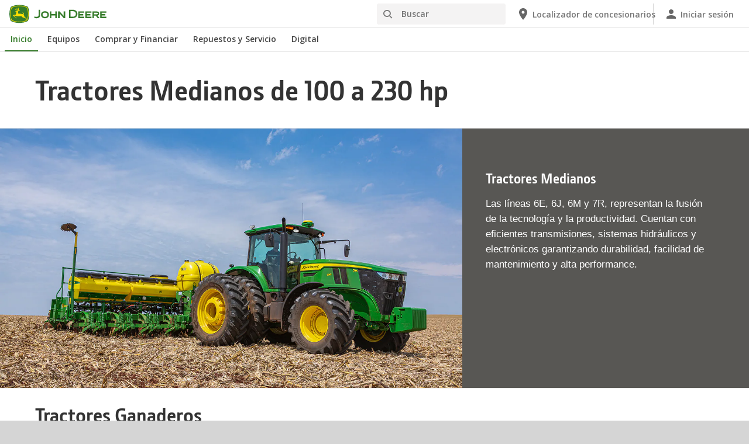

--- FILE ---
content_type: text/html; charset=UTF-8
request_url: https://www.deere.com.ar/es/tractores/tractores-medianos/
body_size: 10907
content:
<!DOCTYPE html>
<!--[if lt IE 7]><html class="no-js lt-ie10 lt-ie9 lt-ie8 lt-ie7 ie6"> <![endif]-->
<!--[if IE 7]>   <html class="no-js lt-ie10 lt-ie9 lt-ie8 ie7"> <![endif]-->
<!--[if IE 8]>   <html class="no-js lt-ie10 lt-ie9 ie8"> <![endif]-->
<!--[if IE 9]>   <html class="no-js lt-ie10 ie9"> <![endif]-->
<!--[if gt IE 9]><!-->
<html class="no-js" lang="es" xml:lang="es">
<!--<![endif]-->
<head>
<meta charset="utf-8">
<meta content="IE=edge" http-equiv="X-UA-Compatible">
<title>Tractores Medianos | de 100 a 230 hp | John Deere</title>
<!--fixed-layout-->
<!--ls:begin[meta-keywords]-->
<meta name="keywords" content="Tractores, Medianos, Ganaderos, Agricolas">
<!--ls:end[meta-keywords]-->
<!--ls:begin[meta-description]-->
<meta name="description" content="Tractores que cuentan con eficientes sistemas hidráulicos, de transmisión y electrónicos que permiten durabilidad y facilidad de mantenimiento.">
<!--ls:end[meta-description]-->
<!--ls:begin[custom-meta-data]-->
<meta name="country" content="ar">
<meta name="language" content="es">
<meta name="type" content="deere/pim/AT Category Subgroup.template">
<meta name="industry" content="Agricultura">
<meta name="content-owner" content="Agriculture &amp; Turf">
<meta name="viewport" content="width=device-width, initial-scale=1.0">
<!--ls:end[custom-meta-data]-->
<link rel="canonical" href="https://www.deere.com.ar/es/tractores/tractores-medianos/">
<!--ls:begin[stylesheet]-->
<link type="text/css" href="/assets/styles/vendor.css" rel="stylesheet">
<!--ls:end[stylesheet]-->
<!--ls:begin[stylesheet]-->
<link type="text/css" href="/assets/styles/main.css" rel="stylesheet">
<!--ls:end[stylesheet]-->
<!--ls:begin[stylesheet]-->
<link type="text/css" href="/assets/styles/comp-wrappers.css" rel="stylesheet">
<!--ls:end[stylesheet]-->
<!--ls:begin[stylesheet]-->
<link type="text/css" href="/assets/styles/accessibility.css" rel="stylesheet">
<!--ls:end[stylesheet]-->
<!--ls:begin[script]-->
<script src="/assets/scripts/vendor/modernizr-custom.js"></script>
<!--ls:end[script]-->
<!--ls:begin[favicon]-->
<link href="/assets/images/image-icons/favicon.ico" rel="icon">
<!--ls:end[favicon]-->
        
<!--ls:begin[component-1501202978551]-->
<!-- OneTrust Cookies Consent Notice start for deere.com --> <script src="https://cdn.cookielaw.org/scripttemplates/otSDKStub.js" type="text/javascript" charset="UTF-8" data-domain-script="93507ab5-b732-483a-ad2b-3a90a4e9caf3" data-language="es"></script> <script type="text/javascript">function OptanonWrapper() { }</script> 
<!-- OneTrust Cookies Consent Notice end for deere.com --> <script> window.digitalData = window.digitalData || {}; </script> <script src="//assets.adobedtm.com/c271735be4ea/63ef94201497/launch-e503d5e25c80.min.js" async></script> <link rel="alternate" hreflang="es-ar" href="https://www.deere.com.ar/es/">
<!--ls:end[component-1501202978551]-->
        
        <meta name="country" content="ar"><meta name="language" content="es"><script>window.digitalData={"page":{"pageInfo":{"country":"ar","language":"es"},"category": {"pageType":"deere/pim/AT Category Subgroup.template"}}};</script>
        <!--ls:begin[head-injection]-->
<meta name="category-id" content="es_ar_medium_tractors">
<meta name="category-title" content="Tractores Medianos | de 100 a 230 hp | John Deere">
<meta name="category-name" content="Tractores Medianos de 100 a 230 hp">
<meta name="category-path" content="/sites/deere/ar/es/website/products/tractors/medium-tractors/index.page">
<meta name="category-industry" content="Agricultura"><!--ls:end[head-injection]--><!--ls:begin[tracker-injection]--><!--ls:end[tracker-injection]--><!--ls:begin[script]--><!--ls:end[script]-->
</head>
<body>
<!--ls:begin[body]-->
<!--ls:begin[component-output]--><div id="ls-canvas" class="wrapper clearfix">
<!--ls:begin[component-1500336856829]--><!-- Header Include START -->  <!--ls:begin[component-1563343868359]--><div class="skip-navigation-wrapper"> <a id="skipLink" tabindex="1" class="sr-only sr-only-focusable" href="#MainContentSection">Saltar a contenido principal</a> 
</div><!--ls:end[component-1563343868359]--><!--ls:begin[component-1478702911999]--><span style="display:none" id="consentTextYouTube">Para ver vídeos de YouTube, haz clic en el enlace Ajustes de cookies y acepta las cookies de seguimiento.</span><span style="display:none" id="consentTextYouTubeLabel">Ajustes de cookies</span><div class="nav-container unscrolled" id="menu-0001"> 
 <main class="nav-content-wrapper"> 
  <header class="app-header"> 
   <div class="app-main-header"> 
    <div class="nav-logo-container" itemtype="http://schema.org/Corporation" itemscope> 
     <meta itemprop="name" content="John Deere"> <a tabindex="0" itemprop="url" class="nav-logo" title="John Deere" aria-label="John Deere" href="/es/index.html"></a> 
    </div> 
    <div class="nav-aux-container nav-sub-navigation-container"> 
     <ul class="nav-aux nav-pills nav-sub-navigation"> 
      <li> 
       <div class="search-input"> 
        <form method="get" action="/es/búsqueda/" id="searchDesktopForm" name="nav-search-form"> <label class="visuallyhidden" for="searchDesktopInput">Buscar</label>
         <input aria-required="false" data-msg-required="" required name="term" class="input typeahead search-input-field" tabindex="0" id="searchDesktopInput" type="text" placeholder="Buscar" aria-label="Buscar"><button class="btn btn-search" aria-hidden="true" tabindex="-1" type="submit" aria-label="Buscar"><span class="icon-jd_search"></span></button> 
        </form> 
       </div> </li> 
      <li> <a href="https://dealerlocator.deere.com/servlet/country=AR" aria-label="John Deere Localizador de concesionarios"><span class="uxf-icon"> 
         <svg focusable="false" aria-hidden="true" xmlns="http://www.w3.org/2000/svg"> <path d="M12 2C8.13 2 5 5.13 5 9c0 5.25 7 13 7 13s7-7.75 7-13c0-3.87-3.13-7-7-7zm0 9.5a2.5 2.5 0 0 1 0-5 2.5 2.5 0 0 1 0 5z"></path> <path d="M0 0h24v24H0z" fill="none"></path> 
         </svg> </span><span class="hidden-mobile">Localizador de concesionarios</span></a> </li> 
      <li class="sign-in"> <a href="/es/herramientas-digitales/" aria-label="John Deere Iniciar sesión"><span class="uxf-icon"> 
         <svg focusable="false" aria-hidden="true" xmlns="http://www.w3.org/2000/svg"> <path d="M12 12c2.21 0 4-1.79 4-4s-1.79-4-4-4-4 1.79-4 4 1.79 4 4 4zm0 2c-2.67 0-8 1.34-8 4v2h16v-2c0-2.66-5.33-4-8-4z"></path> <path d="M0 0h24v24H0z" fill="none"></path> 
         </svg> </span><span class="hidden-mobile">Iniciar sesión</span></a> </li> 
      <li class="hidden-desktop"> <a aria-label="click to see menu" tabindex="0" class="nav-menu-button" href="#ls-canvas"><span class="icon-jd_hamburger"></span></a> </li> 
     </ul> 
    </div> 
   </div> 
  </header> 
  <div class="nav-content"> 
   <nav class="app-main-navigation"> <a tabindex="0" aria-label="back button" class="btn-back" href="#ls-canvas"><span class="icon-jd_carrot_left"></span>Atrás</a> 
    <ul class="nav-tier1"> 
     <li> <a class="primary-link active-primary-link" href="/es/index.html" aria-label="John Deere Inicio">Inicio</a> </li> 
     <li> <a class="primary-link" href="#ls-canvas" data-target="nav-tier2-equipment" data-section="section1" aria-label="John Deere Equipos">Equipos<span class="icon-jd_carrot_right hidden-desktop"></span></a> </li> 
     <li> <a class="primary-link" href="#ls-canvas" data-target="nav-tier2-finance" data-section="section2" aria-label="John Deere Comprar y Financiar">Comprar y Financiar<span class="icon-jd_carrot_right hidden-desktop"></span></a> </li> 
     <li> <a class="primary-link" href="#ls-canvas" data-target="nav-tier2-parts-and-service" data-section="section3" aria-label="John Deere Repuestos y Servicio">Repuestos y Servicio<span class="icon-jd_carrot_right hidden-desktop"></span></a> </li> 
     <li> <a class="primary-link" href="#ls-canvas" data-target="nav-tier2-digital" data-section="section4" aria-label="John Deere Digital">Digital<span class="icon-jd_carrot_right hidden-desktop"></span></a> </li> 
     <li class="hidden-desktop"> <a class="additional-link" href="https://dealerlocator.deere.com/servlet/country=AR" aria-label="John Deere Localizador de concesionarios"><span class="uxf-icon"> 
        <svg focusable="false" aria-hidden="true" xmlns="http://www.w3.org/2000/svg"> <path d="M12 2C8.13 2 5 5.13 5 9c0 5.25 7 13 7 13s7-7.75 7-13c0-3.87-3.13-7-7-7zm0 9.5a2.5 2.5 0 0 1 0-5 2.5 2.5 0 0 1 0 5z"></path> <path d="M0 0h24v24H0z" fill="none"></path> 
        </svg> </span><span class="hidden-mobile">Localizador de concesionarios</span></a> </li> 
     <li class="hidden-desktop sign-in"> <a class="additional-link" href="/es/herramientas-digitales/" aria-label="John Deere Iniciar sesión"><span class="uxf-icon"> 
        <svg focusable="false" aria-hidden="true" xmlns="http://www.w3.org/2000/svg"> <path d="M12 12c2.21 0 4-1.79 4-4s-1.79-4-4-4-4 1.79-4 4 1.79 4 4 4zm0 2c-2.67 0-8 1.34-8 4v2h16v-2c0-2.66-5.33-4-8-4z"></path> <path d="M0 0h24v24H0z" fill="none"></path> 
        </svg> </span><span class="hidden-mobile">Iniciar sesión</span></a> </li> 
    </ul> 
    <ul class="nav-tier2" id="nav-tier2-equipment"> 
     <li> <a data-menu-category="Equipos" class="secondary-link" href="/es/agricultura/" data-target="nav-tier3-agriculture" aria-label="Equipos - Agricultura">Agricultura<span class="icon-jd_carrot_right"></span></a> </li> 
     <li> <a data-menu-category="Equipos" class="secondary-link" href="/es/equipos-de-jardín/" data-target="nav-tier3-residential" aria-label="Equipos - Jardín">Jardín<span class="icon-jd_carrot_right"></span></a> </li> 
     <li> <a data-menu-category="Equipos" class="secondary-link" href="/es/equipos-de-golf/" data-target="nav-tier3-golf" aria-label="Equipos - Golf">Golf<span class="icon-jd_carrot_right"></span></a> </li> 
     <li> <a data-menu-category="Equipos" class="secondary-link" href="/es/construcción/" data-target="nav-tier3-construction" aria-label="Equipos - Construcción">Construcción<span class="icon-jd_carrot_right"></span></a> </li> 
     <li> <a data-menu-category="Equipos" class="secondary-link" href="/es/forestal/" data-target="nav-tier3-forestry" aria-label="Equipos - Forestales">Forestales<span class="icon-jd_carrot_right"></span></a> </li> 
     <li> <a data-menu-category="Equipos" class="secondary-link" href="/es/motores-transmisiones/" data-target="nav-tier3-engines-and-drivetrain" aria-label="Equipos - Motores y transmisiones">Motores y transmisiones<span class="icon-jd_carrot_right"></span></a> </li> 
     <li class="additional-link"> <a class="secondary-link additional-link" href="https://www.deere.com.ar/es/equipos/" data-target="nav-tier3-view-all-equipment">Todos los equipos</a> </li> 
     <li class="additional-link"> <a class="secondary-link additional-link" href=" http://www.machinefinder.com.ar/" data-target="nav-tier3-view-all-used-equipment">Equipos usados</a> </li> 
    </ul> 
    <ul class="nav-tier2" id="nav-tier2-finance"> 
     <li> <a data-menu-category="Comprar y Financiar" class="secondary-link" href="/es/comprar-y-financiar/financiación/financiación-de-maquinaria-agrícola/" data-target="nav-tier3-agricultural-financing" aria-label="Comprar y Financiar - Financiación de Maquinaria Agrícola">Financiación de Maquinaria Agrícola<span class="icon-jd_carrot_right"></span></a> </li> 
     <li> <a data-menu-category="Comprar y Financiar" class="secondary-link" href="/es/comprar-y-financiar/financiación/financiación-de-equipos-de-golf/" data-target="nav-tier3-golf-financing" aria-label="Comprar y Financiar - Financiación de Equipos de Golf">Financiación de Equipos de Golf<span class="icon-jd_carrot_right"></span></a> </li> 
     <li> <a data-menu-category="Comprar y Financiar" class="secondary-link" href="/es/comprar-y-financiar/financiación/financiación-de-posventa/" data-target="nav-tier3-aftermarket-financing" aria-label="Comprar y Financiar - Financiación de Posventa">Financiación de Posventa<span class="icon-jd_carrot_right"></span></a> </li> 
     <li> <a data-menu-category="Comprar y Financiar" class="secondary-link" href="/es/comprar-y-financiar/financiación/financiación-de-equipos-de-construcción/" data-target="nav-tier3-construction-financing" aria-label="Comprar y Financiar - Financiación de Equipos de Construcción">Financiación de Equipos de Construcción<span class="icon-jd_carrot_right"></span></a> </li> 
    </ul> 
    <ul class="nav-tier2" id="nav-tier2-parts-and-service"> 
     <li> <a data-menu-category="Repuestos y Servicio" class="secondary-link" href="/es/repuestos-servicio/repuestos/" data-target="nav-tier3-parts" aria-label="Repuestos y Servicio - Repuestos ">Repuestos <span class="icon-jd_carrot_right"></span></a> </li> 
     <li> <a data-menu-category="Repuestos y Servicio" class="secondary-link" href="/es/repuestos-servicio/servicio-especializado-y-de-optimización/" data-target="nav-tier3-specialized_service" aria-label="Repuestos y Servicio - Servicio especializado">Servicio especializado<span class="icon-jd_carrot_right"></span></a> </li> 
     <li> <a data-menu-category="Repuestos y Servicio" class="secondary-link" href="/es/repuestos-servicio/entrenamiento-y-manuales/" data-target="nav-tier3-manuals-and-traning" aria-label="Repuestos y Servicio - Manuales y entrenamiento">Manuales y entrenamiento<span class="icon-jd_carrot_right"></span></a> </li> 
     <li> <a data-menu-category="Repuestos y Servicio" class="secondary-link" href="/es/repuestos-servicio/garantía-y-programas-de-mejora/" data-target="nav-tier3-warranty-enhancement-programs" aria-label="Repuestos y Servicio - Garatia, planes de servicio extendido, y programas de mejora">Garatia, planes de servicio extendido, y programas de mejora<span class="icon-jd_carrot_right"></span></a> </li> 
     <li> <a data-menu-category="Repuestos y Servicio" class="secondary-link" href="/es/repuestos-servicio/connected-support/" data-target="nav-tier3-connected-support" aria-label="Repuestos y Servicio - John Deere Connected Support&amp;trade;">John Deere Connected Support™<span class="icon-jd_carrot_right"></span></a> </li> 
     <li> <a data-menu-category="Repuestos y Servicio" class="secondary-link" href="/es/repuestos-servicio/posventa-campo/" data-target="nav-tier3-posventa-campo" aria-label="Repuestos y Servicio - Posventa a campo">Posventa a campo<span class="icon-jd_carrot_right"></span></a> </li> 
     <li> <a data-menu-category="Repuestos y Servicio" class="secondary-link" href="/es/stellarsupport/" data-target="nav-tier3-stellarsupport" aria-label="Repuestos y Servicio - StellarSupport&amp;trade;">StellarSupport™<span class="icon-jd_carrot_right"></span></a> </li> 
    </ul> 
    <ul class="nav-tier2" id="nav-tier2-digital"> 
     <li> <a data-menu-category="Digital" class="secondary-link" href="/es/herramientas-digitales/" data-target="nav-tier3-digital-tools" aria-label="Digital - Herramientas Digitales">Herramientas Digitales<span class="icon-jd_carrot_right"></span></a> </li> 
    </ul> 
    <div id="nav-tier3-agriculture" class="nav-tier3 section1"> 
     <div class="primary"> <a data-menu-category="Equipos" class="primary-link" href="/es/agricultura/" aria-label="Agricultura - Agricultura">Agricultura<span class="icon-jd_carrot_right"></span></a> 
     </div> 
     <div class="content"> 
      <ul> 
       <li class="header">Equipos</li> 
       <li> <a data-menu-category="Equipos" class="secondary-link" href="/es/cosechadoras/" aria-label="Agricultura - Cosechadoras">Cosechadoras</a> </li> 
       <li> <a data-menu-category="Equipos" class="secondary-link" href="/es/tractores/" aria-label="Agricultura - Tractores">Tractores</a> </li> 
       <li> <a data-menu-category="Equipos" class="secondary-link" href="/es/cargadores-frontales/" aria-label="Agricultura - Cargadores Frontales">Cargadores Frontales</a> </li> 
       <li> <a data-menu-category="Equipos" class="secondary-link" href="/es/heno-forraje/" aria-label="Agricultura - Equipos de forraje">Equipos de forraje</a> </li> 
       <li> <a data-menu-category="Equipos" class="secondary-link" href="/es/soluciones-de-siembra/" aria-label="Agricultura - Sembradoras">Sembradoras</a> </li> 
       <li> <a data-menu-category="Equipos" class="secondary-link" href="/es/desmalezadoras/" aria-label="Agricultura - Desmalezadoras">Desmalezadoras</a> </li> 
       <li> <a data-menu-category="Equipos" class="secondary-link" href="/es/pulverizadoras/" aria-label="Agricultura - Pulverizadoras">Pulverizadoras</a> </li> 
       <li> <a data-menu-category="Equipos" class="secondary-link" href="/es/pla/" aria-label="Agricultura - Equipos PLA">Equipos PLA</a> </li> 
       <li> <a data-menu-category="Equipos" class="secondary-link" href="/es/vehículos-utilitarios-gator/" aria-label="Agricultura - Vehículos Utilitarios">Vehículos Utilitarios</a> </li> 
      </ul> 
      <ul> 
       <li class="header">Agricultura de Precisión</li> 
       <li> <a data-menu-category="Equipos" class="secondary-link" href="/es/agricultura/ecosistemaconectado/" aria-label="Agricultura - Ecosistema Conectado">Ecosistema Conectado</a> </li> 
       <li> <a data-menu-category="Equipos" class="secondary-link" href="/es/agricultura-de-precisión/" aria-label="Agricultura - Conocé sobre Agricultura de Precisión">Conocé sobre Agricultura de Precisión</a> </li> 
       <li> <a data-menu-category="Equipos" class="secondary-link" href="/es/agricultura-de-precisión/receptores-y-monitores/" aria-label="Agricultura - Receptores y monitores">Receptores y monitores</a> </li> 
       <li> <a data-menu-category="Equipos" class="secondary-link" href="/es/agricultura-de-precisión/control-y-guiado-de-la-maquinaria/" aria-label="Agricultura - Sistemas de guiado">Sistemas de guiado</a> </li> 
       <li> <a data-menu-category="Equipos" class="secondary-link" href="/es/agricultura-de-precisión/soluciones-de-siembra-y-cosecha/" aria-label="Agricultura - Soluciones para siembra y cosecha">Soluciones para siembra y cosecha</a> </li> 
       <li> <a data-menu-category="Equipos" class="secondary-link" href="/es/agricultura-de-precisión/gerenciamiento-de-informacion/" aria-label="Agricultura - Gerenciamiento de información">Gerenciamiento de información</a> </li> 
       <li> <a data-menu-category="Equipos" class="secondary-link" href="/es/agricultura-de-precisión/gerenciamiento-de-informacion/jdlink-boost/" aria-label="Agricultura - JDLink&amp;trade; Boost">JDLink™ Boost</a> </li> 
      </ul> 
      <ul> 
       <li class="header">Soluciones John Deere</li> 
       <li> <a data-menu-category="Equipos" class="secondary-link" href="/es/agricultura/ganadería-forraje/" aria-label="Agricultura - Solución de Ganadería y Forraje">Solución de Ganadería y Forraje</a> </li> 
       <li> <a data-menu-category="Equipos" class="secondary-link" href="/es/agricultura/cosecha/" aria-label="Agricultura - Solución de Cosecha">Solución de Cosecha</a> </li> 
       <li> <a data-menu-category="Equipos" class="secondary-link" href="/es/agricultura/siembra/" aria-label="Agricultura - Solución de Siembra">Solución de Siembra</a> </li> 
       <li> <a data-menu-category="Equipos" class="secondary-link" href="/es/agricultura/pulverización/" aria-label="Agricultura - Solución de Pulverización">Solución de Pulverización</a> </li> 
      </ul> 
     </div> 
    </div> 
    <div id="nav-tier3-residential" class="nav-tier3 section1"> 
     <div class="primary"> <a data-menu-category="Equipos" class="primary-link" href="/es/equipos-de-jardín/" aria-label="Jardín - Jardín">Jardín<span class="icon-jd_carrot_right"></span></a> 
     </div> 
     <div class="content"> 
      <ul> 
       <li> <a data-menu-category="Equipos" class="secondary-link" href="/es/tractores-de-jardín/" aria-label="Jardín - Tractores de Jardín">Tractores de Jardín</a> </li> 
       <li> <a data-menu-category="Equipos" class="secondary-link" href="/es/cortadoras-de-césped/" aria-label="Jardín - Cortadoras de Césped">Cortadoras de Césped</a> </li> 
       <li> <a data-menu-category="Equipos" class="secondary-link" href="/es/tractores/tractores-utilitarios/" aria-label="Jardín - Tractores Utilitarios (menores a 100 hp)">Tractores Utilitarios (menores a 100 hp)</a> </li> 
       <li> <a data-menu-category="Equipos" class="secondary-link" href="/es/vehículos-utilitarios-gator/" aria-label="Jardín - Vehículos Utilitarios">Vehículos Utilitarios</a> </li> 
      </ul> 
     </div> 
    </div> 
    <div id="nav-tier3-golf" class="nav-tier3 section1"> 
     <div class="primary"> <a data-menu-category="Equipos" class="primary-link" href="/es/equipos-de-golf/" aria-label="Golf - Golf">Golf<span class="icon-jd_carrot_right"></span></a> 
     </div> 
     <div class="content"> 
      <ul> 
       <li> <a data-menu-category="Equipos" class="secondary-link" href="/es/cortadoras-para-greens/" aria-label="Golf - Cortadoras para Greens">Cortadoras para Greens</a> </li> 
       <li> <a data-menu-category="Equipos" class="secondary-link" href="/es/máquinas-para-fairways/" aria-label="Golf - Máquinas para Fairways">Máquinas para Fairways</a> </li> 
       <li> <a data-menu-category="Equipos" class="secondary-link" href="/es/máquinas-de-roughs-tees-y-antegreens/" aria-label="Golf - Máquinas de roughs, tees y antegreens">Máquinas de roughs, tees y antegreens</a> </li> 
       <li> <a data-menu-category="Equipos" class="secondary-link" href="/es/rastrillos-de-bunkers/1200a/" aria-label="Golf - Rastrillo de bunkers">Rastrillo de bunkers</a> </li> 
       <li> <a data-menu-category="Equipos" class="secondary-link" href="/es/aplicaciones-especiales/" aria-label="Golf - Equipos Especiales">Equipos Especiales</a> </li> 
       <li> <a data-menu-category="Equipos" class="secondary-link" href="/es/vehículos-utilitarios-gator/" aria-label="Golf - Vehículos Utilitarios Gator™">Vehículos Utilitarios Gator™</a> </li> 
       <li> <a data-menu-category="Equipos" class="secondary-link" href="/es/vehículos-utilitarios-gator/2030a/" aria-label="Golf - ProGator™ 2030A">ProGator™ 2030A</a> </li> 
      </ul> 
     </div> 
    </div> 
    <div id="nav-tier3-construction" class="nav-tier3 section1"> 
     <div class="primary"> <a data-menu-category="Equipos" class="primary-link" href="/es/construcción/" aria-label="Construcción - Construcción">Construcción<span class="icon-jd_carrot_right"></span></a> 
     </div> 
     <div class="content"> 
      <ul> 
       <li> <a data-menu-category="Equipos" class="secondary-link" href="/es/camiones-articulados/" aria-label="Construcción - Camiones Articulados">Camiones Articulados</a> </li> 
       <li> <a data-menu-category="Equipos" class="secondary-link" href="/es/cargadores-de-ruedas/" aria-label="Construcción - Cargadores con Ruedas">Cargadores con Ruedas</a> </li> 
       <li> <a data-menu-category="Equipos" class="secondary-link" href="/es/excavadoras/" aria-label="Construcción - Excavadoras">Excavadoras</a> </li> 
       <li> <a data-menu-category="Equipos" class="secondary-link" href="/es/minicargadores/" aria-label="Construcción - Minicargadores">Minicargadores</a> </li> 
       <li> <a data-menu-category="Equipos" class="secondary-link" href="/es/minicargador-de-orugas/minicargador-de-orugas-325g/" aria-label="Construcción - Minicargador de Orugas">Minicargador de Orugas</a> </li> 
       <li> <a data-menu-category="Equipos" class="secondary-link" href="/es/motoniveladoras/" aria-label="Construcción - Motoniveladoras">Motoniveladoras</a> </li> 
       <li> <a data-menu-category="Equipos" class="secondary-link" href="/es/retroexcavadoras/" aria-label="Construcción - Retroexcavadoras">Retroexcavadoras</a> </li> 
       <li> <a data-menu-category="Equipos" class="secondary-link" href="/es/tractores-topadores/" aria-label="Construcción - Tractores Topadores">Tractores Topadores</a> </li> 
       <li> <a data-menu-category="Equipos" class="secondary-link" href="/es/accesorios/accesorios-para-construcción/" aria-label="Construcción - Accesorios">Accesorios</a> </li> 
       <li> <a data-menu-category="Equipos" class="secondary-link" href="/es/productos-tecnológicos/tecnología-de-construcción-de-precisión/" aria-label="Construcción - Soluciones Tecnológicas para la Construcción">Soluciones Tecnológicas para la Construcción</a> </li> 
      </ul> 
     </div> 
    </div> 
    <div id="nav-tier3-forestry" class="nav-tier3 section1"> 
     <div class="primary"> <a data-menu-category="Equipos" class="primary-link" href="/es/forestal/" aria-label="Forestales - Forestales">Forestales<span class="icon-jd_carrot_right"></span></a> 
     </div> 
     <div class="content"> 
      <ul> 
       <li> <a data-menu-category="Equipos" class="secondary-link" href="/es/arrastradores/" aria-label="Forestales - Arrastradores">Arrastradores</a> </li> 
       <li> <a data-menu-category="Equipos" class="secondary-link" href="/es/cargador-estacionario/cargador-estacionario-337e/" aria-label="Forestales - Cargador Estacionario">Cargador Estacionario</a> </li> 
       <li> <a data-menu-category="Equipos" class="secondary-link" href="/es/cosechadoras-con-cadenas/" aria-label="Forestales - Cosechadoras con Cadenas">Cosechadoras con Cadenas</a> </li> 
       <li> <a data-menu-category="Equipos" class="secondary-link" href="/es/cosechadoras-con-ruedas/" aria-label="Forestales - Cosechadoras con Ruedas">Cosechadoras con Ruedas</a> </li> 
       <li> <a data-menu-category="Equipos" class="secondary-link" href="/es/máquina-forestal-giratoria/" aria-label="Forestales - Máquina Forestal Giratoria">Máquina Forestal Giratoria</a> </li> 
       <li> <a data-menu-category="Equipos" class="secondary-link" href="/es/taladores-apiladores-con-cadenas/" aria-label="Forestales - Taladores Apiladores con Cadenas">Taladores Apiladores con Cadenas</a> </li> 
       <li> <a data-menu-category="Equipos" class="secondary-link" href="/es/talador-apilador-con-rueda/talador-apilador-con-ruedas-643l-ii/" aria-label="Forestales - Talador Apilador con Rueda">Talador Apilador con Rueda</a> </li> 
       <li> <a data-menu-category="Equipos" class="secondary-link" href="/es/transportadores-de-troncos/" aria-label="Forestales - Transportadores de Troncos">Transportadores de Troncos</a> </li> 
       <li> <a data-menu-category="Equipos" class="secondary-link" href="/es/accesorios/herramientas-de-trabajo-y-aditamentos/" aria-label="Forestales - Cabezales y Accesorios Forestales">Cabezales y Accesorios Forestales</a> </li> 
       <li> <a data-menu-category="Equipos" class="secondary-link" href="/es/forestal/soluciones-tecnológicas-forestales/" aria-label="Forestales - Soluciones Tecnológicas">Soluciones Tecnológicas</a> </li> 
      </ul> 
     </div> 
    </div> 
    <div id="nav-tier3-engines-and-drivetrain" class="nav-tier3 section1"> 
     <div class="primary"> <a data-menu-category="Equipos" class="primary-link" href="/es/motores-transmisiones/" aria-label="Motores y transmisiones - Motores y transmisiones">Motores y transmisiones<span class="icon-jd_carrot_right"></span></a> 
     </div> 
     <div class="content"> 
      <ul> 
       <li> <a data-menu-category="Equipos" class="secondary-link" href="/es/motores-transmisiones/biodiesel/" aria-label="Motores y transmisiones - Biodiesel">Biodiesel</a> </li> 
      </ul> 
     </div> 
    </div> 
    <div id="nav-tier3-view-all-equipment" class="nav-tier3 section1"> 
     <div class="primary"> <a class="primary-link" href="https://www.deere.com.ar/es/equipos/">Todos los equipos<span class="icon-jd_carrot_right"></span></a> 
     </div> 
     <div class="content"> 
      <ul> 
       <li> <a class="secondary-link" href="/es/agricultura-de-precisión/">Agricultura de precisión</a> </li> 
       <li> <a class="secondary-link" href="/es/arrastradores/">Arrastradores</a> </li> 
       <li> <a class="secondary-link" href="/es/camiones-articulados/">Camiones Articulados</a> </li> 
       <li> <a class="secondary-link" href="/es/cargadores-de-ruedas/">Cargadores de Ruedas</a> </li> 
       <li> <a class="secondary-link" href="/es/cargador-estacionario/">Cargadores Estacionarios</a> </li> 
       <li> <a class="secondary-link" href="/es/cargadores-frontales/">Cargadores Frontales</a> </li> 
       <li> <a class="secondary-link" href="/es/cortadoras-de-césped/">Cortadoras de césped</a> </li> 
       <li> <a class="secondary-link" href="/es/cortadoras-para-greens/">Cortadoras para greens</a> </li> 
       <li> <a class="secondary-link" href="/es/cosechadoras/">Cosechadoras agrícolas</a> </li> 
       <li> <a class="secondary-link" href="/es/cosechadoras-con-cadenas/">Cosechadoras con Cadenas</a> </li> 
       <li> <a class="secondary-link" href="/es/desmalezadoras/">Desmalezadoras</a> </li> 
       <li> <a class="secondary-link" href="/es/heno-forraje/">Equipos de forraje</a> </li> 
       <li> <a class="secondary-link" href="/es/aplicaciones-especiales/">Equipos especiales de golf</a> </li> 
       <li> <a class="secondary-link" href="/es/excavadoras/">Excavadoras</a> </li> 
       <li> <a class="secondary-link" href="/es/accesorios/herramientas-de-trabajo-y-aditamentos/">Herramientas de trabajo y aditamentos</a> </li> 
       <li> <a class="secondary-link" href="/es/máquinas-de-roughs-tees-y-antegreens/">Máquinas de roughs, tees y antegreens</a> </li> 
       <li> <a class="secondary-link" href="/es/máquina-forestal-giratoria/">Máquina Forestal Giratoria</a> </li> 
       <li> <a class="secondary-link" href="/es/máquinas-para-fairways/">Máquinas para fairways</a> </li> 
       <li> <a class="secondary-link" href="/es/minicargadores/">Minicargadores</a> </li> 
       <li> <a class="secondary-link" href="/es/minicargador-de-orugas/minicargador-de-orugas-325g/">Minicargadores de Orugas</a> </li> 
       <li> <a class="secondary-link" href="/es/motoniveladoras/">Motoniveladoras</a> </li> 
       <li> <a class="secondary-link" href="/es/motores-transmisiones/">Motores y transmisiones</a> </li> 
       <li> <a class="secondary-link" href="/es/pulverizadoras/">Pulverizadoras</a> </li> 
       <li> <a class="secondary-link" href="/es/rastrillos-de-bunkers/1200a/">Rastrillo de bunkers</a> </li> 
       <li> <a class="secondary-link" href="/es/retroexcavadoras/">Retroexcavadoras</a> </li> 
       <li> <a class="secondary-link" href="/es/drills/">Sembradoras</a> </li> 
       <li> <a class="secondary-link" href="/es/taladores-apiladores-con-cadenas/">Taladores Apiladores con Cadenas</a> </li> 
       <li> <a class="secondary-link" href="/es/tractores/">Tractores</a> </li> 
       <li> <a class="secondary-link" href="/es/tractores-de-jardín/">Tractores de Jardín</a> </li> 
       <li> <a class="secondary-link" href="/es/tractores-topadores/">Tractores Topadores</a> </li> 
       <li> <a class="secondary-link" href="/es/transportadores-de-troncos/">Transportador de Troncos</a> </li> 
       <li> <a class="secondary-link" href="/es/vehículos-utilitarios-gator/">Vehículos Utilitarios</a> </li> 
      </ul> 
     </div> 
    </div> 
    <div id="nav-tier3-view-all-used-equipment" class="nav-tier3 section1"> 
     <div class="primary"> <a class="primary-link" href=" http://www.machinefinder.com.ar/">Equipos usados<span class="icon-jd_carrot_right"></span></a> 
     </div> 
     <div class="content"> 
      <ul></ul> 
     </div> 
    </div> 
    <div id="nav-tier3-agricultural-financing" class="nav-tier3 section2"> 
     <div class="primary"> <a data-menu-category="Comprar y Financiar" class="primary-link" href="/es/comprar-y-financiar/financiación/financiación-de-maquinaria-agrícola/" aria-label="Financiación de Maquinaria Agrícola - Financiación de Maquinaria Agrícola">Financiación de Maquinaria Agrícola<span class="icon-jd_carrot_right"></span></a> 
     </div> 
     <div class="content"></div> 
    </div> 
    <div id="nav-tier3-golf-financing" class="nav-tier3 section2"> 
     <div class="primary"> <a data-menu-category="Comprar y Financiar" class="primary-link" href="/es/comprar-y-financiar/financiación/financiación-de-equipos-de-golf/" aria-label="Financiación de Equipos de Golf - Financiación de Equipos de Golf">Financiación de Equipos de Golf<span class="icon-jd_carrot_right"></span></a> 
     </div> 
     <div class="content"></div> 
    </div> 
    <div id="nav-tier3-aftermarket-financing" class="nav-tier3 section2"> 
     <div class="primary"> <a data-menu-category="Comprar y Financiar" class="primary-link" href="/es/comprar-y-financiar/financiación/financiación-de-posventa/" aria-label="Financiación de Posventa - Financiación de Posventa">Financiación de Posventa<span class="icon-jd_carrot_right"></span></a> 
     </div> 
     <div class="content"></div> 
    </div> 
    <div id="nav-tier3-construction-financing" class="nav-tier3 section2"> 
     <div class="primary"> <a data-menu-category="Comprar y Financiar" class="primary-link" href="/es/comprar-y-financiar/financiación/financiación-de-equipos-de-construcción/" aria-label="Financiación de Equipos de Construcción - Financiación de Equipos de Construcción">Financiación de Equipos de Construcción<span class="icon-jd_carrot_right"></span></a> 
     </div> 
     <div class="content"></div> 
    </div> 
    <div id="nav-tier3-parts" class="nav-tier3 section3"> 
     <div class="primary"> <a data-menu-category="Repuestos y Servicio" class="primary-link" href="/es/repuestos-servicio/repuestos/" aria-label="Repuestos  - Repuestos ">Repuestos <span class="icon-jd_carrot_right"></span></a> 
     </div> 
     <div class="content"> 
      <ul> 
       <li> <a data-menu-category="Repuestos y Servicio" class="secondary-link" href="/es/repuestos-servicio/repuestos/agricultura/" aria-label="Repuestos  - Repuestos agrícolas">Repuestos agrícolas</a> </li> 
       <li> <a data-menu-category="Repuestos y Servicio" class="secondary-link" href="/es/repuestos-servicio/repuestos/jardín/" aria-label="Repuestos  - Repuestos de jardín">Repuestos de jardín</a> </li> 
       <li> <a data-menu-category="Repuestos y Servicio" class="secondary-link" href="/es/repuestos-servicio/repuestos/productos-complemantarios/" aria-label="Repuestos  - Productos complementarios">Productos complementarios</a> </li> 
       <li> <a data-menu-category="Repuestos y Servicio" class="secondary-link" href="/es/repuestos-servicio/repuestos/catálogo-de-posventa/" aria-label="Repuestos  - Catálogo de Posventa">Catálogo de Posventa</a> </li> 
       <li> <a data-menu-category="Repuestos y Servicio" class="secondary-link" href="/es/repuestos-servicio/repuestos/catálogo-de-picado/" aria-label="Repuestos  - Catálogo de Picado">Catálogo de Picado</a> </li> 
      </ul> 
     </div> 
    </div> 
    <div id="nav-tier3-specialized_service" class="nav-tier3 section3"> 
     <div class="primary"> <a data-menu-category="Repuestos y Servicio" class="primary-link" href="/es/repuestos-servicio/servicio-especializado-y-de-optimización/" aria-label="Servicio especializado - Servicio especializado">Servicio especializado<span class="icon-jd_carrot_right"></span></a> 
     </div> 
     <div class="content"> 
      <ul> 
       <li> <a data-menu-category="Repuestos y Servicio" class="secondary-link" href="/es/repuestos-servicio/garantía-y-programas-de-mejora/garantía-extendida/" aria-label="Servicio especializado - Plan de Protección John Deere PowerGard™">Plan de Protección John Deere PowerGard™</a> </li> 
       <li> <a data-menu-category="Repuestos y Servicio" class="secondary-link" href="/es/repuestos-servicio/servicio-especializado-y-de-optimización/paquetes-de-monitoreos/" aria-label="Servicio especializado - Paquetes de monitoreo">Paquetes de monitoreo</a> </li> 
       <li> <a data-menu-category="Repuestos y Servicio" class="secondary-link" href="/es/repuestos-servicio/servicio-especializado-y-de-optimización/inspecciones/" aria-label="Servicio especializado - Paquetes de inspección">Paquetes de inspección</a> </li> 
      </ul> 
     </div> 
    </div> 
    <div id="nav-tier3-manuals-and-traning" class="nav-tier3 section3"> 
     <div class="primary"> <a data-menu-category="Repuestos y Servicio" class="primary-link" href="/es/repuestos-servicio/entrenamiento-y-manuales/" aria-label="Manuales y entrenamiento - Manuales y entrenamiento">Manuales y entrenamiento<span class="icon-jd_carrot_right"></span></a> 
     </div> 
     <div class="content"> 
      <ul> 
       <li> <a data-menu-category="Repuestos y Servicio" class="secondary-link" href="/es/repuestos-servicio/entrenamiento-y-manuales/entrenamiento/" aria-label="Manuales y entrenamiento - Entrenamiento">Entrenamiento</a> </li> 
       <li> <a data-menu-category="Repuestos y Servicio" class="secondary-link" href="/es/repuestos-servicio/entrenamiento-y-manuales/manuales-y-publicaciones/" aria-label="Manuales y entrenamiento - Manuales y publicaciones">Manuales y publicaciones</a> </li> 
       <li> <a data-menu-category="Repuestos y Servicio" class="secondary-link" href="/es/repuestos-servicio/entrenamiento-y-manuales/tutoriales-configuración-equipos/" aria-label="Manuales y entrenamiento - Videos instructivos">Videos instructivos</a> </li> 
      </ul> 
     </div> 
    </div> 
    <div id="nav-tier3-warranty-enhancement-programs" class="nav-tier3 section3"> 
     <div class="primary"> <a data-menu-category="Repuestos y Servicio" class="primary-link" href="/es/repuestos-servicio/garantía-y-programas-de-mejora/" aria-label="Garatia, planes de servicio extendido, y programas de mejora - Garatia, planes de servicio extendido, y programas de mejora">Garatia, planes de servicio extendido, y programas de mejora<span class="icon-jd_carrot_right"></span></a> 
     </div> 
     <div class="content"> 
      <ul> 
       <li> <a data-menu-category="Repuestos y Servicio" class="secondary-link" href="/es/repuestos-servicio/garantía-y-programas-de-mejora/garantía-extendida/" aria-label="Garatia, planes de servicio extendido, y programas de mejora - Plan de Protección John Deere PowerGard™">Plan de Protección John Deere PowerGard™</a> </li> 
       <li> <a data-menu-category="Repuestos y Servicio" class="secondary-link" href="/es/repuestos-servicio/garantía-y-programas-de-mejora/política-de-garantía/" aria-label="Garatia, planes de servicio extendido, y programas de mejora - Política de garantía">Política de garantía</a> </li> 
       <li> <a data-menu-category="Repuestos y Servicio" class="secondary-link" href="/es/repuestos-servicio/garantía-y-programas-de-mejora/garantía-y-soporte-para-máquinas-migradas/" aria-label="Garatia, planes de servicio extendido, y programas de mejora - Garantía y soporte para máquinas migradas">Garantía y soporte para máquinas migradas</a> </li> 
       <li> <a data-menu-category="Repuestos y Servicio" class="secondary-link" href="/es/repuestos-servicio/garantía-y-programas-de-mejora/programas-de-mejora/" aria-label="Garatia, planes de servicio extendido, y programas de mejora - Programas de mejoras">Programas de mejoras</a> </li> 
       <li> <a data-menu-category="Repuestos y Servicio" class="secondary-link" href="/es/repuestos-servicio/garantía-y-programas-de-mejora/paquetes-de-servicio-extendidos/" aria-label="Garatia, planes de servicio extendido, y programas de mejora - Planes de servicio extendido">Planes de servicio extendido</a> </li> 
      </ul> 
     </div> 
    </div> 
    <div id="nav-tier3-connected-support" class="nav-tier3 section3"> 
     <div class="primary"> <a data-menu-category="Repuestos y Servicio" class="primary-link" href="/es/repuestos-servicio/connected-support/" aria-label="John Deere Connected Support&amp;trade; - John Deere Connected Support&amp;trade;">John Deere Connected Support™<span class="icon-jd_carrot_right"></span></a> 
     </div> 
     <div class="content"></div> 
    </div> 
    <div id="nav-tier3-posventa-campo" class="nav-tier3 section3"> 
     <div class="primary"> <a data-menu-category="Repuestos y Servicio" class="primary-link" href="/es/repuestos-servicio/posventa-campo/" aria-label="Posventa a campo - Posventa a campo">Posventa a campo<span class="icon-jd_carrot_right"></span></a> 
     </div> 
     <div class="content"></div> 
    </div> 
    <div id="nav-tier3-stellarsupport" class="nav-tier3 section3"> 
     <div class="primary"> <a data-menu-category="Repuestos y Servicio" class="primary-link" href="/es/stellarsupport/" aria-label="StellarSupport&amp;trade; - StellarSupport&amp;trade;">StellarSupport™<span class="icon-jd_carrot_right"></span></a> 
     </div> 
     <div class="content"> 
      <ul> 
       <li> <a data-menu-category="Repuestos y Servicio" class="secondary-link" href="http://stellarsupport.deere.com/app/my-software?lang=es_AR&amp;division=AG" aria-label="StellarSupport&amp;trade; - Activación de productos">Activación de productos</a> </li> 
      </ul> 
     </div> 
    </div> 
    <div id="nav-tier3-digital-tools" class="nav-tier3 section4"> 
     <div class="primary"> <a data-menu-category="Digital" class="primary-link" href="/es/herramientas-digitales/" aria-label="Herramientas Digitales - Herramientas Digitales">Herramientas Digitales<span class="icon-jd_carrot_right"></span></a> 
     </div> 
     <div class="content"></div> 
    </div> 
   </nav> 
   <div class="nav-screen-mobile"></div> 
  </div> 
 </main> 
</div><div class="nav-screen"></div><div id='MainContentSection'> <!--ls:end[component-1478702911999]-->  <!-- Header Include END --><!--ls:end[component-1500336856829]--><!--ls:begin[component-1500336856830]-->
<!--ls:end[component-1500336856830]--><!--ls:begin[component-1500336856831]--><!--ls:end[component-1500336856831]--><!--ls:begin[component-1500336856842]--><div id="title-abe08c2b-8c98-49f7-8efb-15e379a67127" class="container title-main">
   <h1>Tractores Medianos de 100 a 230 hp</h1>
</div><!--ls:end[component-1500336856842]--><!--ls:begin[component-1500336856840]--><div id="block-content-4300da89-7359-61ae-150a-d05e332295b4" class="component">
   <div class="block-content four-three primary border-bottom border-top dark-2 image-auto">
      <div class="container">
         <div class="row">
            <div class="image-cont col-md-8 ">
               <div class="image-wrapper">
                  <div><picture><source media="(min-width: 992px)" srcset="/assets/images/region-3/products/tractors/medium-tractors-r3g012152-1366x768.jpg"/><source media="(min-width: 768px)" srcset="/assets/images/region-3/products/tractors/medium-tractors-r3g012152-768x432.jpg"/><source media="(min-width: 320px)" srcset="/assets/images/region-3/products/tractors/medium-tractors-r3g012152-320x180.jpg"/><img src="/assets/images/region-3/products/tractors/medium-tractors-r3g012152-1366x768.jpg" alt="Tractores Medianos"></picture></div>
               </div>
            </div>
            <div class="content col-md-4 ">
               <h3 class="title ">Tractores Medianos</h3>
               <p class="description ">Las l&iacute;neas 6E, 6J, 6M y 7R, representan la fusi&oacute;n de la tecnolog&iacute;a y la productividad. Cuentan con eficientes transmisiones, sistemas hidr&aacute;ulicos y electr&oacute;nicos garantizando durabilidad, facilidad de mantenimiento y alta performance.</p>
            </div>
         </div>
      </div>
   </div>
</div><!--ls:end[component-1500336856840]--><!--ls:begin[component-1500336859736]--><div class="container">
<div data-action="tableComp" class="table-comp">
<h2>Tractores Ganaderos</h2>
<p class="table-intro"><p>Tractores entre 100 y 150 hp. Contamos con la serie 6E y serie 6J de tractores dise&ntilde;ados para trabajar con cargadores frontales John Deere y a su vez disponen de toda la tecnolog&iacute;a necesaria para garantizar eficiencia de trabajo y productividad.</p></p>
<table class="table no-equal-size">
<thead>
<tr>
<th scope="col" id="table-465de420-a80b-606d-a00d-a15178255eb3-1">Modelo</th><th scope="col" id="table-465de420-a80b-606d-a00d-a15178255eb3-2">Motor (marca y modelo)</th><th scope="col" id="table-465de420-a80b-606d-a00d-a15178255eb3-3">Potencia</th><th scope="col" id="table-465de420-a80b-606d-a00d-a15178255eb3-4">Transmisi&oacute;n</th><th scope="col" id="table-465de420-a80b-606d-a00d-a15178255eb3-5">Toma de potencia</th><th scope="col" id="table-465de420-a80b-606d-a00d-a15178255eb3-6">Sistema hidr&aacute;ulico</th><th scope="col" id="table-465de420-a80b-606d-a00d-a15178255eb3-7">Levante 3 puntos</th>
</tr>
</thead>
<tbody>
<tr>
<th class="first" scope="row">
<div class="cell-content clearfix"><p><a href="/es/tractores/tractores-medianos/6105e/">6105E</a></p></div>
</th><td headers="table-465de420-a80b-606d-a00d-a15178255eb3-2">
<div class="cell-content clearfix"><p><span>John Deere 4045T PowerTech&trade;</span></p></div>
</td><td headers="table-465de420-a80b-606d-a00d-a15178255eb3-3">
<div class="cell-content clearfix"><p>103 hp</p></div>
</td><td headers="table-465de420-a80b-606d-a00d-a15178255eb3-4">
<div class="cell-content clearfix"><p><span>24A / 12R PowrReverser&trade; Plus</span></p></div>
</td><td headers="table-465de420-a80b-606d-a00d-a15178255eb3-5">
<div class="cell-content clearfix"><p><span>540/1000 rpm</span></p></div>
</td><td headers="table-465de420-a80b-606d-a00d-a15178255eb3-6">
<div class="cell-content clearfix"><p><span>Centro abierto, 72,3 L/min</span></p></div>
</td><td headers="table-465de420-a80b-606d-a00d-a15178255eb3-7">
<div class="cell-content clearfix"><p><span>Cat II, 3420 Kg a 610 mm</span></p></div>
</td>
</tr>
<tr>
<th class="first" scope="row">
<div class="cell-content clearfix"><p><a href="/es/tractores/tractores-medianos/6120e-118hp/">6120E</a></p></div>
</th><td headers="table-465de420-a80b-606d-a00d-a15178255eb3-2">
<div class="cell-content clearfix"><p><span>John Deere 4045T PowerTech&trade;</span></p></div>
</td><td headers="table-465de420-a80b-606d-a00d-a15178255eb3-3">
<div class="cell-content clearfix"><p>118 hp</p></div>
</td><td headers="table-465de420-a80b-606d-a00d-a15178255eb3-4">
<div class="cell-content clearfix"><p><span>24A / 12R PowrReverser&trade; Plus</span></p></div>
</td><td headers="table-465de420-a80b-606d-a00d-a15178255eb3-5">
<div class="cell-content clearfix"><p><span>540/1000 rpm</span></p></div>
</td><td headers="table-465de420-a80b-606d-a00d-a15178255eb3-6">
<div class="cell-content clearfix"><p><span>Centro abierto, 72,3 L/min</span></p></div>
</td><td headers="table-465de420-a80b-606d-a00d-a15178255eb3-7">
<div class="cell-content clearfix"><p><span>Cat II, 3420 Kg a 610 mm.</span></p></div>
</td>
</tr>
<tr>
<th class="first" scope="row">
<div class="cell-content clearfix"><p><a href="/es/tractores/tractores-medianos/6115j-115hp/">6115J</a></p></div>
</th><td headers="table-465de420-a80b-606d-a00d-a15178255eb3-2">
<div class="cell-content clearfix"><p>John Deere PowerTech&trade; 4045T</p></div>
</td><td headers="table-465de420-a80b-606d-a00d-a15178255eb3-3">
<div class="cell-content clearfix"><p>115 hp</p></div>
</td><td headers="table-465de420-a80b-606d-a00d-a15178255eb3-4">
<div class="cell-content clearfix"><p>PowrQuad&trade; 16x16 o SyncroPlus de 12x4</p></div>
</td><td headers="table-465de420-a80b-606d-a00d-a15178255eb3-5">
<div class="cell-content clearfix"><p>540/1000 rpm</p></div>
</td><td headers="table-465de420-a80b-606d-a00d-a15178255eb3-6">
<div class="cell-content clearfix"><p>De centro cerrado de 100 L/min</p></div>
</td><td headers="table-465de420-a80b-606d-a00d-a15178255eb3-7">
<div class="cell-content clearfix"><p>Cat II 2500 kgf a 610 mm</p></div>
</td>
</tr>
<tr>
<th class="first" scope="row">
<div class="cell-content clearfix"><p><a href="/es/tractores/tractores-medianos/6135j-135hp/">6135J</a></p></div>
</th><td headers="table-465de420-a80b-606d-a00d-a15178255eb3-2">
<div class="cell-content clearfix"><p>John Deere PowerTech&trade; 6068T</p></div>
</td><td headers="table-465de420-a80b-606d-a00d-a15178255eb3-3">
<div class="cell-content clearfix"><p>135 hp</p></div>
</td><td headers="table-465de420-a80b-606d-a00d-a15178255eb3-4">
<div class="cell-content clearfix"><p>PowrQuad&trade; 16/16</p></div>
</td><td headers="table-465de420-a80b-606d-a00d-a15178255eb3-5">
<div class="cell-content clearfix"><p>540/1000 rpm</p></div>
</td><td headers="table-465de420-a80b-606d-a00d-a15178255eb3-6">
<div class="cell-content clearfix"><p>De centro cerrado de 100 L/min</p></div>
</td><td headers="table-465de420-a80b-606d-a00d-a15178255eb3-7">
<div class="cell-content clearfix"><p>Cat II 2500 kgf a 610 mm</p></div>
</td>
</tr>
</tbody>
</table>
</div>
</div>
<!--ls:end[component-1500336859736]--><!--ls:begin[component-1500336859737]--><div class="container">
<div data-action="tableComp" class="table-comp">
<h2>Tractores agrícolas</h2>
<p class="table-intro"><p>Tractores entre 170 y 230 hp. Las series 6J, 6M y 7R cuentan con eficientes sistemas hidr&aacute;ulicos de transmisi&oacute;n y electr&oacute;nicos garantizando una agricultura altamente productiva.</p></p>
<table class="table no-equal-size">
<thead>
<tr>
<th scope="col" id="table-c93762b6-4a50-930f-001f-07ee8853d1ec-1">Modelo</th><th scope="col" id="table-c93762b6-4a50-930f-001f-07ee8853d1ec-2">Motor (marca y modelo)</th><th scope="col" id="table-c93762b6-4a50-930f-001f-07ee8853d1ec-3">Potencia</th><th scope="col" id="table-c93762b6-4a50-930f-001f-07ee8853d1ec-4">Transmisi&oacute;n</th><th scope="col" id="table-c93762b6-4a50-930f-001f-07ee8853d1ec-5">Toma de potencia</th><th scope="col" id="table-c93762b6-4a50-930f-001f-07ee8853d1ec-6">Sistema hidr&aacute;ulico</th><th scope="col" id="table-c93762b6-4a50-930f-001f-07ee8853d1ec-7">Levante 3 puntos</th>
</tr>
</thead>
<tbody>
<tr>
<th class="first" scope="row">
<div class="cell-content clearfix"><p>Nuevo modelo <a href="/es/tractores/tractores-medianos/6150m-150hp/">6150M</a></p></div>
</th><td headers="table-c93762b6-4a50-930f-001f-07ee8853d1ec-2">
<div class="cell-content clearfix"><p>John Deere PowerTech&trade; 6068T</p></div>
</td><td headers="table-c93762b6-4a50-930f-001f-07ee8853d1ec-3">
<div class="cell-content clearfix"><p>150 hp</p></div>
</td><td headers="table-c93762b6-4a50-930f-001f-07ee8853d1ec-4">
<div class="cell-content clearfix"><p>CommandQuad&trade; 20x20</p></div>
</td><td headers="table-c93762b6-4a50-930f-001f-07ee8853d1ec-5">
<div class="cell-content clearfix"><p>540/1000 rpm</p></div>
</td><td headers="table-c93762b6-4a50-930f-001f-07ee8853d1ec-6">
<div class="cell-content clearfix"><p><span>De centro cerrado de </span>110 L/min</p></div>
</td><td headers="table-c93762b6-4a50-930f-001f-07ee8853d1ec-7">
<div class="cell-content clearfix"><p>Cat II 3580 kgf a 610 mm</p></div>
</td>
</tr>
<tr>
<th class="first" scope="row">
<div class="cell-content clearfix"><p>Nuevo Modelo <a href="/es/tractores/tractores-medianos/6170m-170hp/">6170M</a></p></div>
</th><td headers="table-c93762b6-4a50-930f-001f-07ee8853d1ec-2">
<div class="cell-content clearfix"><p>John Deere PowerTech&trade; 6068T</p></div>
</td><td headers="table-c93762b6-4a50-930f-001f-07ee8853d1ec-3">
<div class="cell-content clearfix"><p>170 hp</p></div>
</td><td headers="table-c93762b6-4a50-930f-001f-07ee8853d1ec-4">
<div class="cell-content clearfix"><p>CommandQuad&trade; 20x20</p></div>
</td><td headers="table-c93762b6-4a50-930f-001f-07ee8853d1ec-5">
<div class="cell-content clearfix"><p>540/1000 rpm</p></div>
</td><td headers="table-c93762b6-4a50-930f-001f-07ee8853d1ec-6">
<div class="cell-content clearfix"><p>De centro cerrado de 155 L/min</p></div>
</td><td headers="table-c93762b6-4a50-930f-001f-07ee8853d1ec-7">
<div class="cell-content clearfix"><p>Cat II 4800 kgf a 610 mm</p></div>
</td>
</tr>
<tr>
<th class="first" scope="row">
<div class="cell-content clearfix"><p><a href="/es/tractores/tractores-medianos/6170j-170hp/">6170J</a></p></div>
</th><td headers="table-c93762b6-4a50-930f-001f-07ee8853d1ec-2">
<div class="cell-content clearfix"><p>John Deere PowerTech&trade; 6068H</p></div>
</td><td headers="table-c93762b6-4a50-930f-001f-07ee8853d1ec-3">
<div class="cell-content clearfix"><p>170 hp</p></div>
</td><td headers="table-c93762b6-4a50-930f-001f-07ee8853d1ec-4">
<div class="cell-content clearfix"><p>PowrQuad&trade; 16/16</p></div>
</td><td headers="table-c93762b6-4a50-930f-001f-07ee8853d1ec-5">
<div class="cell-content clearfix"><p>540/1000 rpm</p></div>
</td><td headers="table-c93762b6-4a50-930f-001f-07ee8853d1ec-6">
<div class="cell-content clearfix"><p>De centro cerrado de 155 L/min</p></div>
</td><td headers="table-c93762b6-4a50-930f-001f-07ee8853d1ec-7">
<div class="cell-content clearfix"><p>N/A</p></div>
</td>
</tr>
<tr>
<th class="first" scope="row">
<div class="cell-content clearfix"><p>Nuevo modelo <a href="/es/tractores/tractores-medianos/6190m-190hp/">6190M</a></p></div>
</th><td headers="table-c93762b6-4a50-930f-001f-07ee8853d1ec-2">
<div class="cell-content clearfix"><p>John Deere PowerTech&trade; 6068T</p></div>
</td><td headers="table-c93762b6-4a50-930f-001f-07ee8853d1ec-3">
<div class="cell-content clearfix"><p><span>190 hp</span></p></div>
</td><td headers="table-c93762b6-4a50-930f-001f-07ee8853d1ec-4">
<div class="cell-content clearfix"><p>CommandQuad&trade; 20x20</p></div>
</td><td headers="table-c93762b6-4a50-930f-001f-07ee8853d1ec-5">
<div class="cell-content clearfix"><p>540/1000 rpm</p></div>
</td><td headers="table-c93762b6-4a50-930f-001f-07ee8853d1ec-6">
<div class="cell-content clearfix"><p>De centro cerrado de 155 L/min</p></div>
</td><td headers="table-c93762b6-4a50-930f-001f-07ee8853d1ec-7">
<div class="cell-content clearfix"><p>Cat II 4800 kgf a 610 mm</p></div>
</td>
</tr>
<tr>
<th class="first" scope="row">
<div class="cell-content clearfix"><p><a href="/es/tractores/tractores-medianos/6190j-190hp/">6190J</a></p></div>
</th><td headers="table-c93762b6-4a50-930f-001f-07ee8853d1ec-2">
<div class="cell-content clearfix"><p>John Deere PowerTech&trade; 6068H</p></div>
</td><td headers="table-c93762b6-4a50-930f-001f-07ee8853d1ec-3">
<div class="cell-content clearfix"><p>190 hp</p></div>
</td><td headers="table-c93762b6-4a50-930f-001f-07ee8853d1ec-4">
<div class="cell-content clearfix"><p>PowrQuad&trade;&nbsp;16/16</p></div>
</td><td headers="table-c93762b6-4a50-930f-001f-07ee8853d1ec-5">
<div class="cell-content clearfix"><p>540/1000 rpm</p></div>
</td><td headers="table-c93762b6-4a50-930f-001f-07ee8853d1ec-6">
<div class="cell-content clearfix"><p>De centro cerrado de 155 L/min</p></div>
</td><td headers="table-c93762b6-4a50-930f-001f-07ee8853d1ec-7">
<div class="cell-content clearfix"><p>N/A</p></div>
</td>
</tr>
<tr>
<th class="first" scope="row">
<div class="cell-content clearfix"><p><a href="/es/tractores/tractores-medianos/7200m-200cv/">7M 200</a></p></div>
</th><td headers="table-c93762b6-4a50-930f-001f-07ee8853d1ec-2">
<div class="cell-content clearfix"><p><span>John Deere PowerTech&trade; PSS 6,8L</span></p></div>
</td><td headers="table-c93762b6-4a50-930f-001f-07ee8853d1ec-3">
<div class="cell-content clearfix"><p>200 cv​</p></div>
</td><td headers="table-c93762b6-4a50-930f-001f-07ee8853d1ec-4">
<div class="cell-content clearfix"><p>CommandQuad&trade; con Efficiency Manager&trade; (20F/20R)</p></div>
</td><td headers="table-c93762b6-4a50-930f-001f-07ee8853d1ec-5">
<div class="cell-content clearfix"><p>540/1000 rpm​</p></div>
</td><td headers="table-c93762b6-4a50-930f-001f-07ee8853d1ec-6">
<div class="cell-content clearfix"><p>Centro cerrado 174 L/min​</p></div>
</td><td headers="table-c93762b6-4a50-930f-001f-07ee8853d1ec-7">
<div class="cell-content clearfix"><p>Cat III - 3N/3 4600 o 6350 kgf a 610 mm​</p></div>
</td>
</tr>
<tr>
<th class="first" scope="row">
<div class="cell-content clearfix"><p><a href="/es/tractores/tractores-medianos/7215m-215cv/">7M 215</a></p></div>
</th><td headers="table-c93762b6-4a50-930f-001f-07ee8853d1ec-2">
<div class="cell-content clearfix"><p>John Deere PowerTech&trade; PSS 6,8L​</p></div>
</td><td headers="table-c93762b6-4a50-930f-001f-07ee8853d1ec-3">
<div class="cell-content clearfix"><p>215 cv​</p></div>
</td><td headers="table-c93762b6-4a50-930f-001f-07ee8853d1ec-4">
<div class="cell-content clearfix"><p>CommandQuad&trade; con Efficiency Manager&trade; (20F/20R)</p></div>
</td><td headers="table-c93762b6-4a50-930f-001f-07ee8853d1ec-5">
<div class="cell-content clearfix"><p>540/1000 rpm​</p></div>
</td><td headers="table-c93762b6-4a50-930f-001f-07ee8853d1ec-6">
<div class="cell-content clearfix"><p>Centro cerrado 174 L/min​</p></div>
</td><td headers="table-c93762b6-4a50-930f-001f-07ee8853d1ec-7">
<div class="cell-content clearfix"><p>Cat III - 3N/3 4600 o 6350 kgf a 610 mm​</p></div>
</td>
</tr>
<tr>
<th class="first" scope="row">
<div class="cell-content clearfix"><p><a href="/es/tractores/tractores-medianos/7230m-230cv/">7M 230</a></p></div>
</th><td headers="table-c93762b6-4a50-930f-001f-07ee8853d1ec-2">
<div class="cell-content clearfix"><p>John Deere PowerTech&trade; PSS 6,8L​</p></div>
</td><td headers="table-c93762b6-4a50-930f-001f-07ee8853d1ec-3">
<div class="cell-content clearfix"><p>230 cv​</p></div>
</td><td headers="table-c93762b6-4a50-930f-001f-07ee8853d1ec-4">
<div class="cell-content clearfix"><p>CommandQuad&trade; con Efficiency Manager&trade; (20F/20R)</p></div>
</td><td headers="table-c93762b6-4a50-930f-001f-07ee8853d1ec-5">
<div class="cell-content clearfix"><p>540/1000 rpm​</p></div>
</td><td headers="table-c93762b6-4a50-930f-001f-07ee8853d1ec-6">
<div class="cell-content clearfix"><p>Centro cerrado 174 L/min​</p></div>
</td><td headers="table-c93762b6-4a50-930f-001f-07ee8853d1ec-7">
<div class="cell-content clearfix"><p>Cat III - 3N/3 4600 o 6350 kgf a 610 mm​</p></div>
</td>
</tr>
</tbody>
</table>
</div>
</div>
<!--ls:end[component-1500336859737]--><!--ls:begin[component-1500336856841]--><!--ls:end[component-1500336856841]--><!--ls:begin[component-1500336856839]--><div id="" class="component"></div><!--ls:end[component-1500336856839]--><!--ls:begin[component-1500336859739]--><div data-action="nesting" id="nesting-c89ece70-c995-7f22-50de-9fbf24f5f7c7" class="container nesting with-separators equal-height" data-group-name="medium-tractors">
   <div class="nesting-content g-f-color-black">
      <h2>Soporte</h2>
   </div>
   <div class="row">
      <div class="col col-sm-4 col-md-4"></div>
      <div class="col col-sm-4 col-md-4"></div>
      <div class="col col-sm-4 col-md-4"></div>
   </div>
</div><!--ls:end[component-1500336859739]--><!--ls:begin[component-1500336859735]--><div class="components-container ">
   <div id="block-content-711fbcb7-2570-38dc-50bc-61119ba94727" class="component" data-sequence="1" data-group="medium-tractors">
      <div class="block-content secondary row">
         <div class="image-cont col-xs-12 col-sm-6 col-md-12 ">
            <div class="image-wrapper">
               <div><img class="image" src="/assets/images/region-3/products/brush-cutters/catalogo-repuestos.jpg" alt="Catálogo de Repuestos"></div>
            </div>
         </div>
         <div class="content col-xs-12 col-sm-6 col-md-12 ">
            <h3 class="title g-f-color-black">Catálogo de Repuestos</h3>
            <p class="description g-f-color-black">Busque piezas r&aacute;pida y f&aacute;cilmente usando el Cat&aacute;logo electr&oacute;nico de Repuestos John&nbsp;Deere.</p>
            <div class="cta"><a class="btn btn-outline-green" href="https://partscatalog.deere.com/jdrc/" target="_blank">Hacé tu consulta aquí <span class="visuallyhidden">about Catálogo de Repuestos</span></a></div>
         </div>
      </div>
   </div>
</div><!--ls:end[component-1500336859735]--><!--ls:begin[component-1500336859734]--><div class="components-container ">
   <div id="block-content-c9e088a8-f1ce-a31d-5b0d-f7d54ed4ad3f" class="component" data-sequence="2" data-group="medium-tractors">
      <div class="block-content secondary row image-top">
         <div class="image-cont col-xs-12 col-sm-12 ">
            <div class="image-wrapper">
               <div><img class="image" src="/assets/images/region-3/products/brush-cutters/powergard.jpg" alt="Plan de Protección PowerGard™"></div>
            </div>
         </div>
         <div class="content col-xs-12 col-sm-12 ">
            <h3 class="title ">Plan de Protección PowerGard™</h3>
            <p class="description ">Conozca las caracter&iacute;sticas de nuestros planes de Protecci&oacute;n John Deere PowerGard&trade;.</p>
            <div class="cta"><a class="button2" href="/es/repuestos-servicio/garantía-y-programas-de-mejora/garantía-extendida/" target="_self">Más información aquí  <span class="visuallyhidden">about Plan de Protección PowerGard™</span></a></div>
         </div>
      </div>
   </div>
</div><!--ls:end[component-1500336859734]--><!--ls:begin[component-1500336859733]--><div class="components-container ">
   <div id="block-content-16301b69-4497-cc03-612e-4c19a6b2b614" class="component" data-sequence="3" data-group="medium-tractors">
      <div class="block-content secondary row image-top">
         <div class="image-cont col-xs-12 col-sm-12 ">
            <div class="image-wrapper">
               <div><img class="image" src="/assets/images/region-3/products/brush-cutters/red-concesionarios.jpg" alt="Contacte a su concesionario para soporte"></div>
            </div>
         </div>
         <div class="content col-xs-12 col-sm-12 ">
            <h3 class="title g-f-color-black">Contacte a su concesionario para soporte</h3>
            <p class="description g-f-color-black">Su concesionario John&nbsp;Deere es la mejor opci&oacute;n para dar soporte t&eacute;cnico a su equipo John&nbsp;Deere.</p>
            <div class="cta"><a class="btn btn-outline-green" href="https://dealerlocator.deere.com/servlet/country=AR?locale=es_AR" target="_blank">Encuentre a su concesionario <span class="visuallyhidden">about Contacte a su concesionario para soporte</span></a></div>
         </div>
      </div>
   </div>
</div><!--ls:end[component-1500336859733]--><!--ls:begin[component-1500336856832]--><div data-action="nesting" id="nesting-7ebb0415-0142-40fb-a5a2-83402439e02d" class="container nesting g-bg-light-gray" data-group-name="link-list">
   <div class="row">
      <div class="col col-sm-4 col-md-4"></div>
      <div class="col col-sm-4 col-md-4"></div>
      <div class="col col-sm-4 col-md-4"></div>
   </div>
</div><!--ls:end[component-1500336856832]--><!--ls:begin[component-1500336856833]--><div class="components-container">
   <div class="component" data-sequence="1" data-group="link-list">
      <div id="link-list-simple-6e73d573-a4b3-5dbc-b9a6-d579dd5ec2b5" class="link-list-simple">
         <h4>Folletos de Producto</h4>
         <ul>
            <li><a href="https://johndeere.widen.net/s/cd8cm7wjxt/a309ar0120-serie-6-tractores" target="_blank" aria-label="Folletos de Producto - Serie 6E">Serie 6E</a></li>
            <li><a href="https://johndeere.widen.net/s/mhnnssnkws/a306ar0519-serie-6j-tractores" target="_blank" aria-label="Folletos de Producto - Serie 6J">Serie 6J</a></li>
            <li><a href="https://johndeere.widen.net/s/dnxskjxjm2/a306ar0519-serie-6j-tractores" target="_blank" aria-label="Folletos de Producto - Serie 6M">Serie 6M</a></li>
         </ul>
      </div>
   </div>
</div><!--ls:end[component-1500336856833]--><!--ls:begin[component-1500336856834]--><div class="components-container">
   <div class="component" data-sequence="2" data-group="link-list">
      <div id="link-list-simple-13996f2c-0912-4470-d786-17e2852f66b6" class="link-list-simple">
         <h4>Donde Comprar</h4>
         <ul>
            <li><a href="https://dealerlocator.deere.com/servlet/country=AR?locale=es_AR" target="_blank" aria-label="Donde Comprar - Encuentre el concesionario más cercano">Encuentre el concesionario más cercano</a></li>
         </ul>
      </div>
   </div>
</div><!--ls:end[component-1500336856834]--><!--ls:begin[component-1500336856835]--><div class="components-container">
   <div class="component" data-sequence="3" data-group="link-list">
      <div id="link-list-simple-f3028f4b-39cb-dbb0-497b-df30a0361496" class="link-list-simple">
         <h4>También puede estar interesado en…</h4>
         <ul>
            <li><a href="/es/comprar-y-financiar/financiación/financiación-de-maquinaria-agrícola/" target="_self" aria-label="También puede estar interesado en… - Financiación de Maquinaria Agrícola">Financiación de Maquinaria Agrícola</a></li>
            <li><a href="http://www.machinefinder.com.ar/" target="_blank" aria-label="También puede estar interesado en… - MachineFinder">MachineFinder</a></li>
         </ul>
      </div>
   </div>
</div><!--ls:end[component-1500336856835]--><!--ls:begin[component-1500336856837]-->
<!--ls:end[component-1500336856837]--><!--ls:begin[component-1500336856838]-->
<!--ls:end[component-1500336856838]--><!--ls:begin[component-1500336856836]--><!-- Footer Include START -->  </div><footer class="ls-area footer container" id="ls-row-1-area-1"> 
 <!--ls:begin[component-1478702911994]-->
 <div class="container"> 
  <div class="row link-list-accordian" data-action="linkListAccordian"> 
   <div id="products-support" class="link-list-group col-md-4"> 
    <h4>Productos y Soporte</h4> 
    <ul> 
     <li><a href="/es/equipos/" target="_self" aria-label="Productos y Soporte - Equipos">Equipos</a></li> 
     <li><a href="https://dealerlocator.deere.com/servlet/country=AR?locale=es_AR" target="_self" aria-label="Productos y Soporte - Donde Comprar">Donde Comprar</a></li> 
    </ul> 
   </div> 
   <div id="company-information" class="link-list-group col-md-4"> 
    <h4>Información de John Deere</h4> 
    <ul> 
     <li><a href="/es/nuestra-compañía/" target="_self" aria-label="Información de John Deere - Sobre Nosotros">Sobre Nosotros</a></li> 
     <li><a href="https://johndeere.widen.net/s/jdbbfbxkcz/business-impact-report-2024" target="_blank" aria-label="Información de John Deere - Sustentabilidad">Sustentabilidad</a></li> 
     <li><a href="/es/nuestra-compañía/historia/" target="_self" aria-label="Información de John Deere - Historia">Historia</a></li> 
     <li><a href="/es/nuestra-compañía/trabajar-en-john-deere/" target="_self" aria-label="Información de John Deere - Trabajar en John Deere">Trabajar en John Deere</a></li> 
     <li><a href="https://investor.deere.com/home/" target="_self" aria-label="Información de John Deere - Relación con los Inversores">Relación con los Inversores</a></li> 
     <li><a href="https://investor.deere.com/governance/" target="_blank" aria-label="Información de John Deere - Política Empresarial (Inglés)">Política Empresarial (Inglés)</a></li> 
     <li><a href="/es/nuestra-compañía/noticias/" target="_self" aria-label="Información de John Deere - Noticias">Noticias</a></li> 
     <li><a href="https://about.deere.com/en-us/explore-john-deere/ethics-compliance" target="_blank" aria-label="Información de John Deere - Ética y Cumplimiento">Ética y Cumplimiento</a></li> 
    </ul> 
   </div> 
   <div id="link-list-accordion-d817a480-d067-792f-80d0-87f71cc6fdcd" class="link-list-group col-md-4"> 
    <h4>Conectado con John Deere</h4> 
    <ul> 
     <li><a href="/es/conectado-con-john-deere/eventos/expoagro/" target="_self" aria-label="Conectado con John Deere - Expoagro">Expoagro</a></li> 
     <li><a href="/es/conectado-con-john-deere/rincón-infantil/" target="_self" aria-label="Conectado con John Deere - Rincón Infantil">Rincón Infantil</a></li> 
    </ul> 
   </div> 
  </div> 
 </div>
 <!--ls:end[component-1478702911994]-->
 <!--ls:begin[component-1478702911995]-->
 <div class="country-selector" id="country-selector-0001">
  <a class="country-link" href="/es/selector-global-de-pa%C3%ADs/" target="_blank"><img class="flag" src="/assets/images/icons/es_AR_flag.png" alt=""> Argentina</a>
 </div>
 <!--ls:end[component-1478702911995]-->
 <!--ls:begin[component-1478702911996]-->
 <a data-placement="top" data-toggle="tooltip" href="#" class="circle-btn back-to-top-btn" title="Volver Arriba"><span class="icon-jd_carrot_up"></span></a>
 <script>var APP = window.APP = window.APP || {};  APP.fallbackSearchPath="/search-auto/wex-autocomplete?v.app=deere-autocomplete-json&amp;v.function=deere-autocomplete-collection&amp;bag-of-words=true&amp;filter=&amp;dictionary=deere-ddc-xml-r3-autocomplete&amp;num=10&amp;str=%QUERY";</script> 
 <div class="utility-links" id="footer-utitily-links"> 
  <ul> 
   <li> <a href="/es/equipos/">Mapa del sitio</a> </li> 
   <li> <a href="/es/privacidad-y-protecci%C3%B3n-de-datos/">Privacidad de datos</a> </li> 
   <li> <a href="/es/privacidad-y-protecci%C3%B3n-de-datos/pol%C3%ADtica-de-cookies/">Política de Cookies</a> </li> 
   <li> <a href="/es/privacidad-y-protecci%C3%B3n-de-datos/aviso-legal/">Aviso Legal</a> </li> 
   <li> <a href="/es/nuestra-compañía/contáctenos/">Contacto</a> </li> 
  </ul> 
 </div>
 <button data-language="es" style="font-family: &quot;Helvetica Neue&quot;, Helvetica, Arial, sans-serif;font-size: 12px;border: 0px solid grey;color: rgb(102, 102, 102);background-color: rgb(229, 230, 230);margin: 0 auto;display:block;" id="ot-sdk-btn" class="ot-sdk-show-settings">Cookie Preferences</button>
 <div class="copyright"> 
  <p>Copyright ©
   
    2026
   Deere &amp; Company. Reservados todos los derechos.</p> 
 </div>
 <div class="social-icons"> 
  <ul role="list"> 
   <li role="listitem"> <a href="https://www.facebook.com/JohnDeereArgentina/" role="button" aria-label="facebook"><span class="footer-icon icon-jd_facebook"></span></a> </li> 
   <li role="listitem"> <a href="https://twitter.com/JohnDeereArg" role="button" aria-label="twitter"><span class="footer-icon icon-jd_twitter"></span></a> </li> 
   <li role="listitem"> <a href="https://www.youtube.com/user/JohnDeereArgentina" role="button" aria-label="youtube"><span class="footer-icon icon-jd_youtube"></span></a> </li> 
   <li role="listitem"> <a href="https://www.instagram.com/johndeereargentina" role="button" aria-label="instagram"><span class="footer-icon icon-jd_instagram"></span></a> </li> 
  </ul> 
 </div> 
 <!--ls:end[component-1478702911996]-->
</footer>   <!-- Footer Include END --><!--ls:end[component-1500336856836]--></div>
<!--ls:end[component-output]-->
<!--ls:begin[script]-->
<script src="/assets/scripts/vendor/jquery-1.12.3.min.js"></script>
<!--ls:end[script]-->
<!--ls:begin[script]--><script src="/assets/scripts/vendor.js"></script>
<!--ls:end[script]-->
<!--ls:begin[script]--><script src="/assets/scripts/main.js"></script>
<!--ls:end[script]-->
<!--ls:begin[script]--><script src="/assets/scripts/accessibility.js"></script>
<!--ls:end[script]-->
<script src="https://apis.google.com/js/client.js?onload=onGoogleLoad"></script> <!--ls:end[body]--><!--ls:begin[page_track]--><!--ls:end[page_track]-->
</body>
</html>


--- FILE ---
content_type: application/x-javascript
request_url: https://assets.adobedtm.com/c271735be4ea/63ef94201497/b190c92cf21e/RC52484541dfdb4153b6620882e6f332ee-source.min.js
body_size: 96
content:
// For license information, see `https://assets.adobedtm.com/c271735be4ea/63ef94201497/b190c92cf21e/RC52484541dfdb4153b6620882e6f332ee-source.js`.
_satellite.__registerScript('https://assets.adobedtm.com/c271735be4ea/63ef94201497/b190c92cf21e/RC52484541dfdb4153b6620882e6f332ee-source.min.js', "try{void 0===window._sdi.tagFrameworkLoaded&&\"yes\"==_satellite.getVar(\"OT Targeting Cookies Allowed\")&&_satellite.getVar(\"L: funcLib_3PT_Framework\")}catch(e){_satellite.logger.log(\"L: funcLib_3PT_Framework -- not ready yet\"+e)}");

--- FILE ---
content_type: application/x-javascript
request_url: https://assets.adobedtm.com/c271735be4ea/63ef94201497/b190c92cf21e/RC5b0947b6810748d0b0f2595366710c0e-source.min.js
body_size: 158
content:
// For license information, see `https://assets.adobedtm.com/c271735be4ea/63ef94201497/b190c92cf21e/RC5b0947b6810748d0b0f2595366710c0e-source.js`.
_satellite.__registerScript('https://assets.adobedtm.com/c271735be4ea/63ef94201497/b190c92cf21e/RC5b0947b6810748d0b0f2595366710c0e-source.min.js', "<!-- Global site tag (gtag.js) - Google Ads: 300029392 -->\n\n<script async src=\"https://www.googletagmanager.com/gtag/js?id=AW-300029392\"></script>\n\n<script>\n\n  window.dataLayer = window.dataLayer || [];\n\n  function gtag(){dataLayer.push(arguments);}\n\n  gtag('js', new Date());\n\n \n\n  gtag('config', 'AW-300029392');\n\n</script>");

--- FILE ---
content_type: application/x-javascript;charset=utf-8
request_url: https://somni.deere.com/id?d_visid_ver=5.5.0&d_fieldgroup=A&mcorgid=8CC867C25245ADC30A490D4C%40AdobeOrg&mid=29747229366252539002237081193545378464&d_coppa=true&ts=1769145274810
body_size: -42
content:
{"mid":"29747229366252539002237081193545378464"}